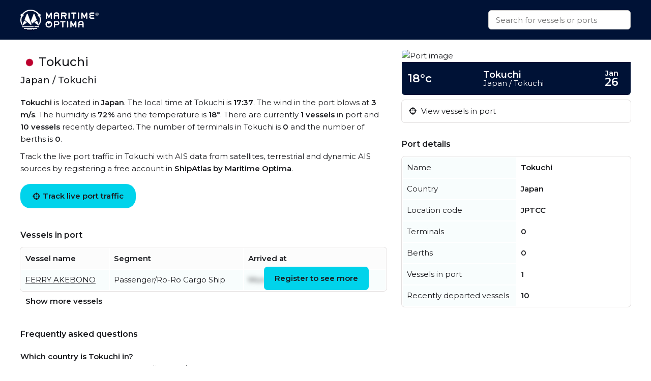

--- FILE ---
content_type: text/html
request_url: https://maritimeoptima.com/public/ports/pages/JPTCC?country=Japan&name=Tokuchi
body_size: 4661
content:
<!DOCTYPE html>
<html lang="en">
  <head>
    <meta charset="UTF-8" />
    <link
      rel="icon"
      type="image/png"
      href="/public/ports/assets/favicon-96x96-DrjyaNsR.png"
      sizes="96x96"
    />
    <link rel="icon" type="image/svg+xml" href="/public/ports/assets/favicon-BomKyMgb.svg" />
    <link rel="shortcut icon" href="/public/ports/assets/favicon-S0PzRFkR.ico" />
    <link
      rel="apple-touch-icon"
      sizes="180x180"
      href="/public/ports/assets/apple-touch-icon-6soC5f2y.png"
    />
    <link rel="manifest" href="/public/ports/assets/site-BcHh0ptY.webmanifest" />
    <meta name="viewport" content="width=device-width, initial-scale=1.0" />
    <meta http-equiv="X-UA-Compatible" content="IE=Edge,chrome=1" />
    <title>Tokuchi - Japan</title>

    <meta
      name="description"
      content="Tokuchi is located in Japan. The local time at Tokuchi is 17:37 The humidity is 72% and the temperature is 18°C."
    />
    <meta
      property="og:description"
      content="Tokuchi is located in Japan. The local time at Tokuchi is 17:37 The humidity is 72% and the temperature is 18°C."
    />

    <meta property="og:locale" content="en_US" />
    <meta property="og:site_name" content="Tokuchi - Japan" />
    <meta property="og:title" content="Tokuchi - Japan" />
    <meta property="og:type" content="website" />
    <meta name="twitter:card" content="summary_large_image" />
    <link rel="canonical" href="https://maritimeoptima.com/public/ports/pages/JPTCC?country=Japan&amp;name=Tokuchi" />
    <meta
      property="og:image"
      content="https://cdn.maritimeoptima.com/port-images/JPTCC.jpg"
    />
    <!-- Preconnect for performance -->
    <link rel="preconnect" href="https://fonts.googleapis.com" />
    <link rel="preconnect" href="https://fonts.gstatic.com" crossorigin />
    <link rel="preconnect" href="https://cdnjs.cloudflare.com" crossorigin />

    <!-- Preload + async apply Montserrat font -->
    <link
      rel="preload"
      as="style"
      href="https://fonts.googleapis.com/css2?family=Montserrat:wght@400;500;600&display=swap"
      onload="this.onload=null;this.rel='stylesheet'"
    />
    <noscript>
      <link
        rel="stylesheet"
        href="https://fonts.googleapis.com/css2?family=Montserrat:wght@400;500;600&display=swap"
      />
    </noscript>

    <!-- Preload + async apply Font Awesome -->
    <link
      rel="preload"
      as="style"
      href="https://cdnjs.cloudflare.com/ajax/libs/font-awesome/6.1.1/css/all.min.css"
      onload="this.onload=null;this.rel='stylesheet'"
    />
    <noscript>
      <link
        rel="stylesheet"
        href="https://cdnjs.cloudflare.com/ajax/libs/font-awesome/6.1.1/css/all.min.css"
      />
    </noscript>

    <!-- Your own styles -->
    <noscript>
    </noscript>

    <meta property="shipintel:search" content="https://maritimeoptima.com/public" />
    <script type="module" crossorigin src="/public/ports/assets/index-C2FPDYu2.js"></script>
    <link rel="stylesheet" crossorigin href="/public/ports/assets/index-D_Za5TdP.css">
  </head>
  <body>
    <nav>
      <div class="container flex-between h100">
        <a class="logo" href="https://maritimeoptima.com/products">
          <img
            src="https://cdn.prod.website-files.com/5e8de3e5c2e6e35dcbb511c2/61e1fe8be8f474fe7a3ea4a7_High%20Quality%20White%20Logo.svg"
            loading="lazy"
            alt="maritime optima"
          />
        </a>
        <div class="search-bar">
          <div class="search-results hidden"></div>
          <input
            class="search with-results"
            id="search_input"
            type="text"
            placeholder="Search for vessels or ports"
          />
        </div>
      </div>
    </nav>
    <div class="main container">
      <div class="left">
        <!-- main: port text -->
        <section class="section-a mb-40">
          <header class="flex-inline">
            <img
              src="https://flagcdn.com/w40/jp.png"
              srcset="https://flagcdn.com/w80/jp.png 2x"
              alt="Japan"
              class="flag"
            />
            <h1>Tokuchi</h1>
          </header>
          <h2>Japan / Tokuchi</h2>
          <p>
            <b>Tokuchi</b> is located in <b>Japan</b>. The local
            time at Tokuchi is <b>17:37</b>. The wind in the port
            blows at <b>3 m/s</b>. The humidity is
            <b>72%</b> and the temperature is
            <b>18°</b>. There are currently
            <b>1 vessels</b> in port and
            <b>10 vessels</b>
            recently departed. The number of terminals in Tokuchi is
            <b>0</b> and the number of berths is
            <b>0</b>.
          </p>
          <p>
            Track the live port traffic in Tokuchi with AIS data from
            satellites, terrestrial and dynamic AIS sources by registering a
            free account in <b>ShipAtlas by Maritime Optima</b>.
          </p>
          <a
            href="https://shipatlas-app.maritimeoptima.com/?utm_source=maritimeoptima&utm_medium=/port-page"
            class="cta-button vessel-page-trigger"
            ><i class="fas fa-crosshairs"></i>
            Track live port traffic
          </a>
        </section>

        <!-- main: port calls -->
        <section class="section-b mb-40">
          <h3>Vessels in port</h3>
          <div class="port-calls">
            <table>
              <thead>
                <tr>
                  <th>Vessel name</th>
                  <th>Segment</th>
                  <th>Arrived at</th>
                </tr>
              </thead>
              <tbody class="zebra">
                <tr>
                  <td>
                    <a href="https://maritimeoptima.com/public/vessels/pages/imo:9423310/mmsi:431000585/FERRY_AKEBONO.html">FERRY AKEBONO</a>
                  </td>
                  <td>Passenger/Ro-Ro Cargo Ship</td>
                  <td class="blurred">Mon, 26 Jan 2026 07:31:39 UTC</td>
                </tr>
              </tbody>
            </table>
            <a
              href="https://shipatlas-app.maritimeoptima.com/?utm_source=maritimeoptima&utm_medium=/port-page"
              class="port-calls-cta vessel-page-trigger"
            >
              Register to see more
            </a>
          </div>
          <a
            href="https://shipatlas-app.maritimeoptima.com/?utm_source=maritimeoptima&utm_medium=/port-page"
            class="show-more vessel-page-trigger"
          >
            Show more vessels
          </a>
        </section>

        <!-- main: faq -->
        <section class="section-c mb-40">
          <h3>Frequently asked questions</h3>
          <h4>Which country is Tokuchi in?</h4>
          <p>
            Tokuchi is located in Japan. The official UN/LOCODE of
            this port is JPTCC.
          </p>

          <h4>How many vessels are in Tokuchi port?</h4>
          <p>
            There are currently
            <b>1</b> vessels in port and
            <b>10</b> vessels recently
            departed.
          </p>

          <h4>What is the current weather in Tokuchi port?</h4>
          <p>
            The wind in the port blows at 3 m/s. The
            humidity is 72% and the temperature is
            18°C.
          </p>
        </section>
      </div>
      <div class="right">
        <!-- sidebar: image -->
        <section class="section-d mb-20">
          <div class="main-image">
            <img
              src="https://cdn.maritimeoptima.com/port-images/JPTCC.jpg"
              alt="Port image"
            />
            <div class="flex-between port-weather">
              <div class="temperature">18°c</div>
              <div class="loc">
                <div class="location">Tokuchi</div>
                <div>Japan / Tokuchi</div>
              </div>
              <div class="date">
                <div><b>Jan</b></div>
                <div class="datenum">26</div>
              </div>
            </div>
          </div>
          <!-- image-section: action buttons -->
          <div class="hide-mobile">
            <ul>
              <li>
                <a
                  href="https://shipatlas-app.maritimeoptima.com/?utm_source=maritimeoptima&utm_medium=/port-page"
                  class="action-button vessel-page-trigger"
                >
                  <i class="fas fa-crosshairs"></i>
                  View vessels in port
                </a>
              </li>
            </ul>
          </div>
        </section>

        <!-- sidebar: info table -->
        <section class="section-e">
          <h3>Port details</h3>
          <table>
            <tbody class="first_column even">
              <tr>
                <td>Name</td>
                <td>Tokuchi</td>
              </tr>
              <tr>
                <td>Country</td>
                <td>Japan</td>
              </tr>
              <tr>
                <td>Location code</td>
                <td>JPTCC</td>
              </tr>
              <tr>
                <td>Terminals</td>
                <td>0</td>
              </tr>
              <tr>
                <td>Berths</td>
                <td>0</td>
              </tr>
              <tr>
                <td>Vessels in port</td>
                <td>1</td>
              </tr>
              <tr>
                <td>Recently departed vessels</td>
                <td>10</td>
              </tr>
            </tbody>
          </table>
        </section>
      </div>
    </div>

    <!-- blog section -->
    <div class="container news-container">
      <section class="mt-40 mb-40">
        <h1>Read from our blog</h1>
        <div class="news">
          <a
            target="_blank"
            href="https://maritimeoptima.com/insights/vessel-destination-forecasting-based-on-historical-ais-data"
            class="news-card"
          >
            <div class="news-img">
              <img
                src="https://cdn.prod.website-files.com/5e8de3e5c2e6e35dcbb511c2/66bdc366a69a240f26e63bfd_destination-forecasting-insight.jpeg"
                alt="vessel destination prediction"
                loading="lazy"
              />
              <div class="news-badge">Data & Tech</div>
            </div>
            <div class="news-body">
              <div class="news-title">
                Vessel destination prediction based on historical AIS data
              </div>
              <div class="news-description">
                Exploring the topic of vessel destination predictions based on
                historical AIS data.
              </div>
            </div>
          </a>
          <a
            target="_blank"
            href="https://maritimeoptima.com/insights/ais-and-the-main-categories-of-ais-challenges"
            class="news-card"
          >
            <div class="news-img">
              <img
                src="https://cdn.prod.website-files.com/5e8de3e5c2e6e35dcbb511c2/66bdc44e65d8b29490739d6d_AIS-insight.jpeg"
                alt="ais categories and challenges"
                loading="lazy"
              />
              <div class="news-badge">Data & Tech</div>
            </div>
            <div class="news-body">
              <div class="news-title">
                AIS and the main categories of AIS challenges
              </div>
              <div class="news-description">
                Discover the significance of AIS technology in the maritime
                industry and the challenges it faces.
              </div>
            </div>
          </a>
          <a
            target="_blank"
            href="https://maritimeoptima.com/insights/piracy-and-anti-shipping-activity-messengers"
            class="news-card"
          >
            <div class="news-img">
              <img
                src="https://cdn.prod.website-files.com/5e8de3e5c2e6e35dcbb511c2/66bdc50a9e2664f6955b4eaa_piracy-insight.jpeg"
                alt="piracy and anti shipping"
                loading="lazy"
              />
              <div class="news-badge">Maritime Insight</div>
            </div>
            <div class="news-body">
              <div class="news-title">
                Piracy and Anti Shipping Activity Messengers
              </div>
              <div class="news-description">
                Stay informed with updated Anti-shipping Activity Messages to
                recognize, prevent, and avoid potential hostile acts.
              </div>
            </div>
          </a>
        </div>
      </section>
    </div>

    <!-- footer: start -->
    <footer>
      <div class="container">
        <div class="footer-grid">
          <div class="footer-node">
            <img
              src="https://cdn.prod.website-files.com/5e8de3e5c2e6e35dcbb511c2/60547df93b2887da2e5fd38f_Trademarked%20for%20Website.png"
              alt="footer_logo"
              width="150"
              height="40"
            />
            <a
              href="https://www.google.com/maps/place/Maritime+Optima+AS/@59.9107322,10.7237031,17z/data=!3m1!4b1!4m5!3m4!1s0x46416ff230a78b67:0xf2484bac13db1b1!8m2!3d59.9107295!4d10.7258971?shorturl=1"
              target="_blank"
              class="footer-link white-text-link"
              >Maritime Optima AS</a
            >
            <a
              href="https://www.google.com/maps/place/Maritime+Optima+AS/@59.9107322,10.7237031,17z/data=!3m1!4b1!4m5!3m4!1s0x46416ff230a78b67:0xf2484bac13db1b1!8m2!3d59.9107295!4d10.7258971?shorturl=1"
              target="_blank"
              class="footer-link"
              >Munkedamsveien 45, 0250 OSLO</a
            >
            <a href="tel:+4722129800" class="footer-link">+47 22 12 98 00</a>
            <a
              href="mailto:post@maritimeoptima.com?subject=Hey!"
              class="footer-link"
              >post@maritimeoptima.com</a
            >

            <a
              href="https://www.google.com/maps/place/Maritime+Optima+AS/@59.9107322,10.7237031,17z/data=!3m1!4b1!4m5!3m4!1s0x46416ff230a78b67:0xf2484bac13db1b1!8m2!3d59.9107295!4d10.7258971?shorturl=1"
              target="_blank"
              class="footer-link white-text-link"
              >Kristiansand (Frontier House) office:</a
            >
            <a
              href="https://www.google.com/maps/place/%C3%98stre+Strandgate+56B,+4608+Kristiansand/@58.1454891,8.0019231,19.77z/data=!4m15!1m8!3m7!1s0x4638025d113f5f57:0x1b98453860339040!2s%C3%98stre+Strandgate+56B,+4608+Kristiansand!3b1!8m2!3d58.1456149!4d8.0024514!16s%2Fg%2F11cnd7l6nx!3m5!1s0x4638025d113f5f57:0x1b98453860339040!8m2!3d58.1456149!4d8.0024514!16s%2Fg%2F11cnd7l6nx?entry=ttu"
              target="_blank"
              class="footer-link"
              >Østre Strandgate 56B, 4608 Kristiansand</a
            >
            <a href="tel:+4748406020" class="footer-link">+47 48 40 60 20</a>
          </div>

          <div class="footer-node">
            <p class="footer-node-header">Products</p>
            <a
              href="https://maritimeoptima.com/shipintel"
              target="_blank"
              class="footer-link"
              >ShipIntel</a
            >
            <a
              href="https://maritimeoptima.com/shipatlas"
              target="_blank"
              class="footer-link"
              >ShipAtlas</a
            >
            <p class="footer-node-header">Information</p>
            <a
              href="https://maritimeoptima.com/insights"
              class="footer-link"
              target="_blank"
              >Insights</a
            >
            <a
              href="https://maritimeoptima.com/maritime-news"
              target="_blank"
              class="footer-link"
              >Maritime News</a
            >
          </div>

          <div class="footer-node">
            <p class="footer-node-header">Helpful links</p>
            <a
              href="https://maritimeoptima.com/shipintel/subscription-agreement"
              class="footer-link"
              target="_blank"
              >ShipIntel Subscription Agreement</a
            >
            <a
              href="https://maritimeoptima.com/end-user-agreement"
              class="footer-link"
              target="_blank"
              >ShipIntel End-user Agreement</a
            >
            <a
              href="https://maritimeoptima.com/privacy-policy"
              target="_blank"
              class="footer-link"
              >ShipIntel Privacy Policy</a
            >
            <a
              href="https://maritimeoptima.com/cookies"
              class="footer-link"
              target="_blank"
              >Cookie Policy</a
            >
          </div>

          <div class="footer-node">
            <p class="footer-node-header">Company</p>
            <a
              href="https://maritimeoptima.com/team"
              class="footer-link"
              target="_blank"
              >Team</a
            >
            <a
              href="https://maritimeoptima.com/about-us"
              class="footer-link"
              target="_blank"
              >About Us</a
            >
            <a
              href="https://maritimeoptima.com/insights?tab=news"
              tab="News"
              class="footer-link"
              target="_blank"
              >News</a
            >
            <a
              href="https://maritimeoptima.com/job-openings"
              class="footer-link"
              target="_blank"
              >Job Openings</a
            >
            <a
              href="https://maritimeoptima.com/students-internships-master-thesis-scholarships"
              class="footer-link"
              target="_blank"
              >Students</a
            >
          </div>
        </div>

        <div class="divider"></div>
        <div class="flex-between copyright">
          <span>© 2025 Maritime Optima</span>

          <div class="flex-inline flex-wrap">
            <a
              rel="noreferrer"
              href="https://www.linkedin.com/company/12607967/admin/"
              target="_blank"
              class="icon-link"
              aria-label="linkedin"
            >
              <i class="fab fa-linkedin"></i>
            </a>
            <a
              rel="noreferrer"
              href="https://www.facebook.com/maritimeoptima/"
              target="_blank"
              class="icon-link"
              aria-label="facebook"
            >
              <i class="fab fa-facebook"></i>
            </a>
            <a
              rel="noreferrer"
              href="https://twitter.com/maritimeoptima?lang=en"
              target="_blank"
              class="icon-link"
              aria-label="twitter"
            >
              <i class="fab fa-twitter"></i>
            </a>
            <a
              rel="noreferrer"
              href="https://www.instagram.com/maritimeoptima/"
              target="_blank"
              class="icon-link"
              aria-label="instagram"
            >
              <i class="fab fa-instagram"></i>
            </a>
            <a
              rel="noreferrer"
              href="https://www.youtube.com/channel/UCwvc8aX6xlaT-VJVGu7OfHw"
              target="_blank"
              class="icon-link"
              aria-label="youtube"
            >
              <i class="fab fa-youtube"></i>
            </a>
          </div>
        </div>
      </div>
    </footer>
    <!-- footer: end -->

    <script>
      (function (w, d, s, l, i) {
        w[l] = w[l] || [];
        w[l].push({
          "gtm.start": new Date().getTime(),
          event: "gtm.js",
        });
        var f = d.getElementsByTagName(s)[0],
          j = d.createElement(s),
          dl = l != "dataLayer" ? "&l=" + l : "";
        j.async = true;
        j.src = "https://www.googletagmanager.com/gtm.js?id=" + i + dl;
        f.parentNode.insertBefore(j, f);
      })(window, document, "script", "dataLayer", "GTM-M4SMRCD");
    </script>
    <!-- End Google Tag Manager -->
    <!-- Google Tag Manager (noscript) -->
    <noscript
      ><iframe
        src="https://www.googletagmanager.com/ns.html?id=GTM-M4SMRCD"
        height="0"
        width="0"
        style="display: none; visibility: hidden"
      ></iframe
    ></noscript>
    <!-- End Google Tag Manager (noscript) -->
  </body>
</html>
